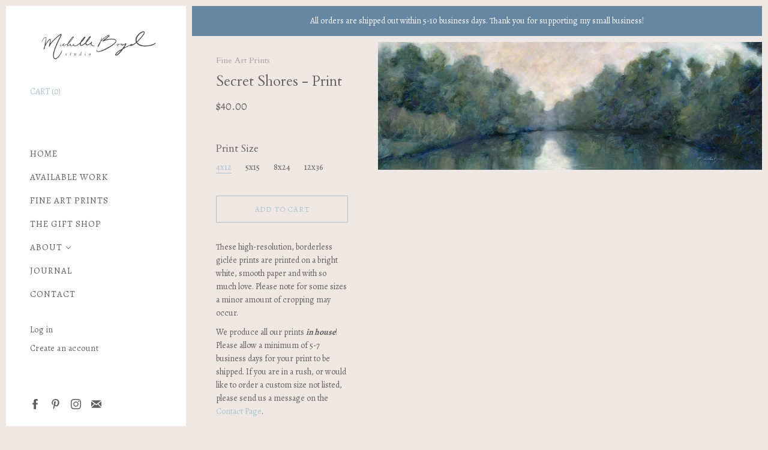

--- FILE ---
content_type: text/html; charset=utf-8
request_url: https://michelleboydstudio.com/collections/prints/products/secret-shores-print
body_size: 19854
content:
<!doctype html>
<html class="no-js" lang="en">

<head>

  <meta charset="utf-8">
  <meta http-equiv="x-ua-compatible" content="ie=edge">
  <meta name="p:domain_verify" content="ad00a3bc4b389c50168471bfe96a7559"/>
  <meta name="facebook-domain-verification" content="0p8w7g8ztpz83a6ngyafr4lq7undjd" />
  <title>Secret Shores - Print — Michelle Boyd Studio</title>

  
    <meta name="description" content="These high-resolution, borderless giclée prints are printed on a bright white, smooth paper and with so much love. Please note for some sizes a minor amount of cropping may occur.  We produce all our prints in house! Please allow a minimum of 5-7 business days for your print to be shipped. If you are in a rush, or woul" />
  
  
  <link rel="shortcut icon" href="//michelleboydstudio.com/cdn/shop/files/Favicon-01_32x32.png?v=1613546484" type="image/png">


  <link rel="canonical" href="https://michelleboydstudio.com/products/secret-shores-print" />
  <meta name="viewport" content="width=device-width" />

  <script>(function(H){H.className=H.className.replace(/\bno-js\b/,'js')})(document.documentElement)</script>

  <script>window.performance && window.performance.mark && window.performance.mark('shopify.content_for_header.start');</script><meta name="facebook-domain-verification" content="q1b2crnwczo1mpxlyf4ds7hj37rpd1">
<meta id="shopify-digital-wallet" name="shopify-digital-wallet" content="/21167101/digital_wallets/dialog">
<meta name="shopify-checkout-api-token" content="7c7b849dcefcb36747ede01236fe1925">
<meta id="in-context-paypal-metadata" data-shop-id="21167101" data-venmo-supported="false" data-environment="production" data-locale="en_US" data-paypal-v4="true" data-currency="USD">
<link rel="alternate" type="application/json+oembed" href="https://michelleboydstudio.com/products/secret-shores-print.oembed">
<script async="async" src="/checkouts/internal/preloads.js?locale=en-US"></script>
<link rel="preconnect" href="https://shop.app" crossorigin="anonymous">
<script async="async" src="https://shop.app/checkouts/internal/preloads.js?locale=en-US&shop_id=21167101" crossorigin="anonymous"></script>
<script id="apple-pay-shop-capabilities" type="application/json">{"shopId":21167101,"countryCode":"US","currencyCode":"USD","merchantCapabilities":["supports3DS"],"merchantId":"gid:\/\/shopify\/Shop\/21167101","merchantName":"Michelle Boyd Studio","requiredBillingContactFields":["postalAddress","email"],"requiredShippingContactFields":["postalAddress","email"],"shippingType":"shipping","supportedNetworks":["visa","masterCard","amex","discover","elo","jcb"],"total":{"type":"pending","label":"Michelle Boyd Studio","amount":"1.00"},"shopifyPaymentsEnabled":true,"supportsSubscriptions":true}</script>
<script id="shopify-features" type="application/json">{"accessToken":"7c7b849dcefcb36747ede01236fe1925","betas":["rich-media-storefront-analytics"],"domain":"michelleboydstudio.com","predictiveSearch":true,"shopId":21167101,"locale":"en"}</script>
<script>var Shopify = Shopify || {};
Shopify.shop = "michelle-boyd-studio.myshopify.com";
Shopify.locale = "en";
Shopify.currency = {"active":"USD","rate":"1.0"};
Shopify.country = "US";
Shopify.theme = {"name":"Vogue","id":12311822384,"schema_name":"Vogue","schema_version":"2.5.2","theme_store_id":808,"role":"main"};
Shopify.theme.handle = "null";
Shopify.theme.style = {"id":null,"handle":null};
Shopify.cdnHost = "michelleboydstudio.com/cdn";
Shopify.routes = Shopify.routes || {};
Shopify.routes.root = "/";</script>
<script type="module">!function(o){(o.Shopify=o.Shopify||{}).modules=!0}(window);</script>
<script>!function(o){function n(){var o=[];function n(){o.push(Array.prototype.slice.apply(arguments))}return n.q=o,n}var t=o.Shopify=o.Shopify||{};t.loadFeatures=n(),t.autoloadFeatures=n()}(window);</script>
<script>
  window.ShopifyPay = window.ShopifyPay || {};
  window.ShopifyPay.apiHost = "shop.app\/pay";
  window.ShopifyPay.redirectState = null;
</script>
<script id="shop-js-analytics" type="application/json">{"pageType":"product"}</script>
<script defer="defer" async type="module" src="//michelleboydstudio.com/cdn/shopifycloud/shop-js/modules/v2/client.init-shop-cart-sync_C5BV16lS.en.esm.js"></script>
<script defer="defer" async type="module" src="//michelleboydstudio.com/cdn/shopifycloud/shop-js/modules/v2/chunk.common_CygWptCX.esm.js"></script>
<script type="module">
  await import("//michelleboydstudio.com/cdn/shopifycloud/shop-js/modules/v2/client.init-shop-cart-sync_C5BV16lS.en.esm.js");
await import("//michelleboydstudio.com/cdn/shopifycloud/shop-js/modules/v2/chunk.common_CygWptCX.esm.js");

  window.Shopify.SignInWithShop?.initShopCartSync?.({"fedCMEnabled":true,"windoidEnabled":true});

</script>
<script defer="defer" async type="module" src="//michelleboydstudio.com/cdn/shopifycloud/shop-js/modules/v2/client.payment-terms_CZxnsJam.en.esm.js"></script>
<script defer="defer" async type="module" src="//michelleboydstudio.com/cdn/shopifycloud/shop-js/modules/v2/chunk.common_CygWptCX.esm.js"></script>
<script defer="defer" async type="module" src="//michelleboydstudio.com/cdn/shopifycloud/shop-js/modules/v2/chunk.modal_D71HUcav.esm.js"></script>
<script type="module">
  await import("//michelleboydstudio.com/cdn/shopifycloud/shop-js/modules/v2/client.payment-terms_CZxnsJam.en.esm.js");
await import("//michelleboydstudio.com/cdn/shopifycloud/shop-js/modules/v2/chunk.common_CygWptCX.esm.js");
await import("//michelleboydstudio.com/cdn/shopifycloud/shop-js/modules/v2/chunk.modal_D71HUcav.esm.js");

  
</script>
<script>
  window.Shopify = window.Shopify || {};
  if (!window.Shopify.featureAssets) window.Shopify.featureAssets = {};
  window.Shopify.featureAssets['shop-js'] = {"shop-cart-sync":["modules/v2/client.shop-cart-sync_ZFArdW7E.en.esm.js","modules/v2/chunk.common_CygWptCX.esm.js"],"init-fed-cm":["modules/v2/client.init-fed-cm_CmiC4vf6.en.esm.js","modules/v2/chunk.common_CygWptCX.esm.js"],"shop-button":["modules/v2/client.shop-button_tlx5R9nI.en.esm.js","modules/v2/chunk.common_CygWptCX.esm.js"],"shop-cash-offers":["modules/v2/client.shop-cash-offers_DOA2yAJr.en.esm.js","modules/v2/chunk.common_CygWptCX.esm.js","modules/v2/chunk.modal_D71HUcav.esm.js"],"init-windoid":["modules/v2/client.init-windoid_sURxWdc1.en.esm.js","modules/v2/chunk.common_CygWptCX.esm.js"],"shop-toast-manager":["modules/v2/client.shop-toast-manager_ClPi3nE9.en.esm.js","modules/v2/chunk.common_CygWptCX.esm.js"],"init-shop-email-lookup-coordinator":["modules/v2/client.init-shop-email-lookup-coordinator_B8hsDcYM.en.esm.js","modules/v2/chunk.common_CygWptCX.esm.js"],"init-shop-cart-sync":["modules/v2/client.init-shop-cart-sync_C5BV16lS.en.esm.js","modules/v2/chunk.common_CygWptCX.esm.js"],"avatar":["modules/v2/client.avatar_BTnouDA3.en.esm.js"],"pay-button":["modules/v2/client.pay-button_FdsNuTd3.en.esm.js","modules/v2/chunk.common_CygWptCX.esm.js"],"init-customer-accounts":["modules/v2/client.init-customer-accounts_DxDtT_ad.en.esm.js","modules/v2/client.shop-login-button_C5VAVYt1.en.esm.js","modules/v2/chunk.common_CygWptCX.esm.js","modules/v2/chunk.modal_D71HUcav.esm.js"],"init-shop-for-new-customer-accounts":["modules/v2/client.init-shop-for-new-customer-accounts_ChsxoAhi.en.esm.js","modules/v2/client.shop-login-button_C5VAVYt1.en.esm.js","modules/v2/chunk.common_CygWptCX.esm.js","modules/v2/chunk.modal_D71HUcav.esm.js"],"shop-login-button":["modules/v2/client.shop-login-button_C5VAVYt1.en.esm.js","modules/v2/chunk.common_CygWptCX.esm.js","modules/v2/chunk.modal_D71HUcav.esm.js"],"init-customer-accounts-sign-up":["modules/v2/client.init-customer-accounts-sign-up_CPSyQ0Tj.en.esm.js","modules/v2/client.shop-login-button_C5VAVYt1.en.esm.js","modules/v2/chunk.common_CygWptCX.esm.js","modules/v2/chunk.modal_D71HUcav.esm.js"],"shop-follow-button":["modules/v2/client.shop-follow-button_Cva4Ekp9.en.esm.js","modules/v2/chunk.common_CygWptCX.esm.js","modules/v2/chunk.modal_D71HUcav.esm.js"],"checkout-modal":["modules/v2/client.checkout-modal_BPM8l0SH.en.esm.js","modules/v2/chunk.common_CygWptCX.esm.js","modules/v2/chunk.modal_D71HUcav.esm.js"],"lead-capture":["modules/v2/client.lead-capture_Bi8yE_yS.en.esm.js","modules/v2/chunk.common_CygWptCX.esm.js","modules/v2/chunk.modal_D71HUcav.esm.js"],"shop-login":["modules/v2/client.shop-login_D6lNrXab.en.esm.js","modules/v2/chunk.common_CygWptCX.esm.js","modules/v2/chunk.modal_D71HUcav.esm.js"],"payment-terms":["modules/v2/client.payment-terms_CZxnsJam.en.esm.js","modules/v2/chunk.common_CygWptCX.esm.js","modules/v2/chunk.modal_D71HUcav.esm.js"]};
</script>
<script>(function() {
  var isLoaded = false;
  function asyncLoad() {
    if (isLoaded) return;
    isLoaded = true;
    var urls = ["https:\/\/chimpstatic.com\/mcjs-connected\/js\/users\/ffd914b912dd234feae71430c\/f842ce54605eee8a34e71e613.js?shop=michelle-boyd-studio.myshopify.com"];
    for (var i = 0; i < urls.length; i++) {
      var s = document.createElement('script');
      s.type = 'text/javascript';
      s.async = true;
      s.src = urls[i];
      var x = document.getElementsByTagName('script')[0];
      x.parentNode.insertBefore(s, x);
    }
  };
  if(window.attachEvent) {
    window.attachEvent('onload', asyncLoad);
  } else {
    window.addEventListener('load', asyncLoad, false);
  }
})();</script>
<script id="__st">var __st={"a":21167101,"offset":-21600,"reqid":"1ff20c5f-d241-4750-8fca-719df286212e-1768648467","pageurl":"michelleboydstudio.com\/collections\/prints\/products\/secret-shores-print","u":"ba7f7f0113c1","p":"product","rtyp":"product","rid":7457676034239};</script>
<script>window.ShopifyPaypalV4VisibilityTracking = true;</script>
<script id="captcha-bootstrap">!function(){'use strict';const t='contact',e='account',n='new_comment',o=[[t,t],['blogs',n],['comments',n],[t,'customer']],c=[[e,'customer_login'],[e,'guest_login'],[e,'recover_customer_password'],[e,'create_customer']],r=t=>t.map((([t,e])=>`form[action*='/${t}']:not([data-nocaptcha='true']) input[name='form_type'][value='${e}']`)).join(','),a=t=>()=>t?[...document.querySelectorAll(t)].map((t=>t.form)):[];function s(){const t=[...o],e=r(t);return a(e)}const i='password',u='form_key',d=['recaptcha-v3-token','g-recaptcha-response','h-captcha-response',i],f=()=>{try{return window.sessionStorage}catch{return}},m='__shopify_v',_=t=>t.elements[u];function p(t,e,n=!1){try{const o=window.sessionStorage,c=JSON.parse(o.getItem(e)),{data:r}=function(t){const{data:e,action:n}=t;return t[m]||n?{data:e,action:n}:{data:t,action:n}}(c);for(const[e,n]of Object.entries(r))t.elements[e]&&(t.elements[e].value=n);n&&o.removeItem(e)}catch(o){console.error('form repopulation failed',{error:o})}}const l='form_type',E='cptcha';function T(t){t.dataset[E]=!0}const w=window,h=w.document,L='Shopify',v='ce_forms',y='captcha';let A=!1;((t,e)=>{const n=(g='f06e6c50-85a8-45c8-87d0-21a2b65856fe',I='https://cdn.shopify.com/shopifycloud/storefront-forms-hcaptcha/ce_storefront_forms_captcha_hcaptcha.v1.5.2.iife.js',D={infoText:'Protected by hCaptcha',privacyText:'Privacy',termsText:'Terms'},(t,e,n)=>{const o=w[L][v],c=o.bindForm;if(c)return c(t,g,e,D).then(n);var r;o.q.push([[t,g,e,D],n]),r=I,A||(h.body.append(Object.assign(h.createElement('script'),{id:'captcha-provider',async:!0,src:r})),A=!0)});var g,I,D;w[L]=w[L]||{},w[L][v]=w[L][v]||{},w[L][v].q=[],w[L][y]=w[L][y]||{},w[L][y].protect=function(t,e){n(t,void 0,e),T(t)},Object.freeze(w[L][y]),function(t,e,n,w,h,L){const[v,y,A,g]=function(t,e,n){const i=e?o:[],u=t?c:[],d=[...i,...u],f=r(d),m=r(i),_=r(d.filter((([t,e])=>n.includes(e))));return[a(f),a(m),a(_),s()]}(w,h,L),I=t=>{const e=t.target;return e instanceof HTMLFormElement?e:e&&e.form},D=t=>v().includes(t);t.addEventListener('submit',(t=>{const e=I(t);if(!e)return;const n=D(e)&&!e.dataset.hcaptchaBound&&!e.dataset.recaptchaBound,o=_(e),c=g().includes(e)&&(!o||!o.value);(n||c)&&t.preventDefault(),c&&!n&&(function(t){try{if(!f())return;!function(t){const e=f();if(!e)return;const n=_(t);if(!n)return;const o=n.value;o&&e.removeItem(o)}(t);const e=Array.from(Array(32),(()=>Math.random().toString(36)[2])).join('');!function(t,e){_(t)||t.append(Object.assign(document.createElement('input'),{type:'hidden',name:u})),t.elements[u].value=e}(t,e),function(t,e){const n=f();if(!n)return;const o=[...t.querySelectorAll(`input[type='${i}']`)].map((({name:t})=>t)),c=[...d,...o],r={};for(const[a,s]of new FormData(t).entries())c.includes(a)||(r[a]=s);n.setItem(e,JSON.stringify({[m]:1,action:t.action,data:r}))}(t,e)}catch(e){console.error('failed to persist form',e)}}(e),e.submit())}));const S=(t,e)=>{t&&!t.dataset[E]&&(n(t,e.some((e=>e===t))),T(t))};for(const o of['focusin','change'])t.addEventListener(o,(t=>{const e=I(t);D(e)&&S(e,y())}));const B=e.get('form_key'),M=e.get(l),P=B&&M;t.addEventListener('DOMContentLoaded',(()=>{const t=y();if(P)for(const e of t)e.elements[l].value===M&&p(e,B);[...new Set([...A(),...v().filter((t=>'true'===t.dataset.shopifyCaptcha))])].forEach((e=>S(e,t)))}))}(h,new URLSearchParams(w.location.search),n,t,e,['guest_login'])})(!0,!0)}();</script>
<script integrity="sha256-4kQ18oKyAcykRKYeNunJcIwy7WH5gtpwJnB7kiuLZ1E=" data-source-attribution="shopify.loadfeatures" defer="defer" src="//michelleboydstudio.com/cdn/shopifycloud/storefront/assets/storefront/load_feature-a0a9edcb.js" crossorigin="anonymous"></script>
<script crossorigin="anonymous" defer="defer" src="//michelleboydstudio.com/cdn/shopifycloud/storefront/assets/shopify_pay/storefront-65b4c6d7.js?v=20250812"></script>
<script data-source-attribution="shopify.dynamic_checkout.dynamic.init">var Shopify=Shopify||{};Shopify.PaymentButton=Shopify.PaymentButton||{isStorefrontPortableWallets:!0,init:function(){window.Shopify.PaymentButton.init=function(){};var t=document.createElement("script");t.src="https://michelleboydstudio.com/cdn/shopifycloud/portable-wallets/latest/portable-wallets.en.js",t.type="module",document.head.appendChild(t)}};
</script>
<script data-source-attribution="shopify.dynamic_checkout.buyer_consent">
  function portableWalletsHideBuyerConsent(e){var t=document.getElementById("shopify-buyer-consent"),n=document.getElementById("shopify-subscription-policy-button");t&&n&&(t.classList.add("hidden"),t.setAttribute("aria-hidden","true"),n.removeEventListener("click",e))}function portableWalletsShowBuyerConsent(e){var t=document.getElementById("shopify-buyer-consent"),n=document.getElementById("shopify-subscription-policy-button");t&&n&&(t.classList.remove("hidden"),t.removeAttribute("aria-hidden"),n.addEventListener("click",e))}window.Shopify?.PaymentButton&&(window.Shopify.PaymentButton.hideBuyerConsent=portableWalletsHideBuyerConsent,window.Shopify.PaymentButton.showBuyerConsent=portableWalletsShowBuyerConsent);
</script>
<script data-source-attribution="shopify.dynamic_checkout.cart.bootstrap">document.addEventListener("DOMContentLoaded",(function(){function t(){return document.querySelector("shopify-accelerated-checkout-cart, shopify-accelerated-checkout")}if(t())Shopify.PaymentButton.init();else{new MutationObserver((function(e,n){t()&&(Shopify.PaymentButton.init(),n.disconnect())})).observe(document.body,{childList:!0,subtree:!0})}}));
</script>
<link id="shopify-accelerated-checkout-styles" rel="stylesheet" media="screen" href="https://michelleboydstudio.com/cdn/shopifycloud/portable-wallets/latest/accelerated-checkout-backwards-compat.css" crossorigin="anonymous">
<style id="shopify-accelerated-checkout-cart">
        #shopify-buyer-consent {
  margin-top: 1em;
  display: inline-block;
  width: 100%;
}

#shopify-buyer-consent.hidden {
  display: none;
}

#shopify-subscription-policy-button {
  background: none;
  border: none;
  padding: 0;
  text-decoration: underline;
  font-size: inherit;
  cursor: pointer;
}

#shopify-subscription-policy-button::before {
  box-shadow: none;
}

      </style>

<script>window.performance && window.performance.mark && window.performance.mark('shopify.content_for_header.end');</script>

  
<meta property="og:site_name" content="Michelle Boyd Studio">


  <meta property="og:type" content="product">
  <meta property="og:title" content="Secret Shores - Print">
  <meta property="og:url" content="https://michelleboydstudio.com/products/secret-shores-print">
  <meta property="og:description" content="These high-resolution, borderless giclée prints are printed on a bright white, smooth paper and with so much love. Please note for some sizes a minor amount of cropping may occur. 
We produce all our prints in house! Please allow a minimum of 5-7 business days for your print to be shipped. If you are in a rush, or would like to order a custom size not listed, please send us a message on the Contact Page. ">
  
    <meta property="og:image" content="http://michelleboydstudio.com/cdn/shop/products/017_SecretShores_e025aa9d-06c3-4d03-8395-4d3d97ddee3b_600x600.jpg?v=1678213224">
    <meta property="og:image:secure_url" content="https://michelleboydstudio.com/cdn/shop/products/017_SecretShores_e025aa9d-06c3-4d03-8395-4d3d97ddee3b_600x600.jpg?v=1678213224">
  
  <meta property="og:price:amount" content="40.00">
  <meta property="og:price:currency" content="USD">




  <meta name="twitter:card" content="summary">





  <meta name="twitter:title" content="Secret Shores - Print">
  <meta name="twitter:description" content="These high-resolution, borderless giclée prints are printed on a bright white, smooth paper and with so much love. Please note for some sizes a minor amount of cropping may occur. 
We produce all o...">
  <meta name="twitter:image" content="https://michelleboydstudio.com/cdn/shop/products/017_SecretShores_e025aa9d-06c3-4d03-8395-4d3d97ddee3b_480x480.jpg?v=1678213224">
  <meta name="twitter:image:width" content="480">
  <meta name="twitter:image:height" content="480">


                <link href="//fonts.googleapis.com/css?family=Alegreya:400,700|Cardo:400,700" rel="stylesheet" type="text/css" media="all" />  


  <!-- Theme CSS -->
  <link href="//michelleboydstudio.com/cdn/shop/t/6/assets/theme.scss.css?v=50764458420652622031625853687" rel="stylesheet" type="text/css" media="all" />

  <!-- Theme object -->
  <script>
  var Theme = {};

  Theme.version = "2.5.2";

  Theme.addToCartText = "Add to cart";
  Theme.soldOutText = "Sold";
  Theme.unavailableText = "Unavailable";
  Theme.processingText = "Processing...";
  Theme.gridSpacing = "10px";

  Theme.customerLoggedIn = false;

  Theme.currency ={
    "enable": false,
    "shopCurrency": "USD",
    "defaultCurrency": "USD",
    "displayFormat": "money_format",
    "moneyFormat": "${{amount}}",
    "moneyFormatNoCurrency": "${{amount}}",
    "moneyFormatCurrency": "${{amount}} USD"
  };
</script>

  
  <!-- Facebook Pixel Code -->
<script>
  !function(f,b,e,v,n,t,s)
  {if(f.fbq)return;n=f.fbq=function(){n.callMethod?
  n.callMethod.apply(n,arguments):n.queue.push(arguments)};
  if(!f._fbq)f._fbq=n;n.push=n;n.loaded=!0;n.version='2.0';
  n.queue=[];t=b.createElement(e);t.async=!0;
  t.src=v;s=b.getElementsByTagName(e)[0];
  s.parentNode.insertBefore(t,s)}(window, document,'script',
  'https://connect.facebook.net/en_US/fbevents.js');
  fbq('init', '561991208412625');
  fbq('track', 'PageView');
</script>
<noscript><img height="1" width="1" style="display:none"
  src="https://www.facebook.com/tr?id=561991208412625&ev=PageView&noscript=1"
/></noscript>
<!-- End Facebook Pixel Code -->


<link href="https://monorail-edge.shopifysvc.com" rel="dns-prefetch">
<script>(function(){if ("sendBeacon" in navigator && "performance" in window) {try {var session_token_from_headers = performance.getEntriesByType('navigation')[0].serverTiming.find(x => x.name == '_s').description;} catch {var session_token_from_headers = undefined;}var session_cookie_matches = document.cookie.match(/_shopify_s=([^;]*)/);var session_token_from_cookie = session_cookie_matches && session_cookie_matches.length === 2 ? session_cookie_matches[1] : "";var session_token = session_token_from_headers || session_token_from_cookie || "";function handle_abandonment_event(e) {var entries = performance.getEntries().filter(function(entry) {return /monorail-edge.shopifysvc.com/.test(entry.name);});if (!window.abandonment_tracked && entries.length === 0) {window.abandonment_tracked = true;var currentMs = Date.now();var navigation_start = performance.timing.navigationStart;var payload = {shop_id: 21167101,url: window.location.href,navigation_start,duration: currentMs - navigation_start,session_token,page_type: "product"};window.navigator.sendBeacon("https://monorail-edge.shopifysvc.com/v1/produce", JSON.stringify({schema_id: "online_store_buyer_site_abandonment/1.1",payload: payload,metadata: {event_created_at_ms: currentMs,event_sent_at_ms: currentMs}}));}}window.addEventListener('pagehide', handle_abandonment_event);}}());</script>
<script id="web-pixels-manager-setup">(function e(e,d,r,n,o){if(void 0===o&&(o={}),!Boolean(null===(a=null===(i=window.Shopify)||void 0===i?void 0:i.analytics)||void 0===a?void 0:a.replayQueue)){var i,a;window.Shopify=window.Shopify||{};var t=window.Shopify;t.analytics=t.analytics||{};var s=t.analytics;s.replayQueue=[],s.publish=function(e,d,r){return s.replayQueue.push([e,d,r]),!0};try{self.performance.mark("wpm:start")}catch(e){}var l=function(){var e={modern:/Edge?\/(1{2}[4-9]|1[2-9]\d|[2-9]\d{2}|\d{4,})\.\d+(\.\d+|)|Firefox\/(1{2}[4-9]|1[2-9]\d|[2-9]\d{2}|\d{4,})\.\d+(\.\d+|)|Chrom(ium|e)\/(9{2}|\d{3,})\.\d+(\.\d+|)|(Maci|X1{2}).+ Version\/(15\.\d+|(1[6-9]|[2-9]\d|\d{3,})\.\d+)([,.]\d+|)( \(\w+\)|)( Mobile\/\w+|) Safari\/|Chrome.+OPR\/(9{2}|\d{3,})\.\d+\.\d+|(CPU[ +]OS|iPhone[ +]OS|CPU[ +]iPhone|CPU IPhone OS|CPU iPad OS)[ +]+(15[._]\d+|(1[6-9]|[2-9]\d|\d{3,})[._]\d+)([._]\d+|)|Android:?[ /-](13[3-9]|1[4-9]\d|[2-9]\d{2}|\d{4,})(\.\d+|)(\.\d+|)|Android.+Firefox\/(13[5-9]|1[4-9]\d|[2-9]\d{2}|\d{4,})\.\d+(\.\d+|)|Android.+Chrom(ium|e)\/(13[3-9]|1[4-9]\d|[2-9]\d{2}|\d{4,})\.\d+(\.\d+|)|SamsungBrowser\/([2-9]\d|\d{3,})\.\d+/,legacy:/Edge?\/(1[6-9]|[2-9]\d|\d{3,})\.\d+(\.\d+|)|Firefox\/(5[4-9]|[6-9]\d|\d{3,})\.\d+(\.\d+|)|Chrom(ium|e)\/(5[1-9]|[6-9]\d|\d{3,})\.\d+(\.\d+|)([\d.]+$|.*Safari\/(?![\d.]+ Edge\/[\d.]+$))|(Maci|X1{2}).+ Version\/(10\.\d+|(1[1-9]|[2-9]\d|\d{3,})\.\d+)([,.]\d+|)( \(\w+\)|)( Mobile\/\w+|) Safari\/|Chrome.+OPR\/(3[89]|[4-9]\d|\d{3,})\.\d+\.\d+|(CPU[ +]OS|iPhone[ +]OS|CPU[ +]iPhone|CPU IPhone OS|CPU iPad OS)[ +]+(10[._]\d+|(1[1-9]|[2-9]\d|\d{3,})[._]\d+)([._]\d+|)|Android:?[ /-](13[3-9]|1[4-9]\d|[2-9]\d{2}|\d{4,})(\.\d+|)(\.\d+|)|Mobile Safari.+OPR\/([89]\d|\d{3,})\.\d+\.\d+|Android.+Firefox\/(13[5-9]|1[4-9]\d|[2-9]\d{2}|\d{4,})\.\d+(\.\d+|)|Android.+Chrom(ium|e)\/(13[3-9]|1[4-9]\d|[2-9]\d{2}|\d{4,})\.\d+(\.\d+|)|Android.+(UC? ?Browser|UCWEB|U3)[ /]?(15\.([5-9]|\d{2,})|(1[6-9]|[2-9]\d|\d{3,})\.\d+)\.\d+|SamsungBrowser\/(5\.\d+|([6-9]|\d{2,})\.\d+)|Android.+MQ{2}Browser\/(14(\.(9|\d{2,})|)|(1[5-9]|[2-9]\d|\d{3,})(\.\d+|))(\.\d+|)|K[Aa][Ii]OS\/(3\.\d+|([4-9]|\d{2,})\.\d+)(\.\d+|)/},d=e.modern,r=e.legacy,n=navigator.userAgent;return n.match(d)?"modern":n.match(r)?"legacy":"unknown"}(),u="modern"===l?"modern":"legacy",c=(null!=n?n:{modern:"",legacy:""})[u],f=function(e){return[e.baseUrl,"/wpm","/b",e.hashVersion,"modern"===e.buildTarget?"m":"l",".js"].join("")}({baseUrl:d,hashVersion:r,buildTarget:u}),m=function(e){var d=e.version,r=e.bundleTarget,n=e.surface,o=e.pageUrl,i=e.monorailEndpoint;return{emit:function(e){var a=e.status,t=e.errorMsg,s=(new Date).getTime(),l=JSON.stringify({metadata:{event_sent_at_ms:s},events:[{schema_id:"web_pixels_manager_load/3.1",payload:{version:d,bundle_target:r,page_url:o,status:a,surface:n,error_msg:t},metadata:{event_created_at_ms:s}}]});if(!i)return console&&console.warn&&console.warn("[Web Pixels Manager] No Monorail endpoint provided, skipping logging."),!1;try{return self.navigator.sendBeacon.bind(self.navigator)(i,l)}catch(e){}var u=new XMLHttpRequest;try{return u.open("POST",i,!0),u.setRequestHeader("Content-Type","text/plain"),u.send(l),!0}catch(e){return console&&console.warn&&console.warn("[Web Pixels Manager] Got an unhandled error while logging to Monorail."),!1}}}}({version:r,bundleTarget:l,surface:e.surface,pageUrl:self.location.href,monorailEndpoint:e.monorailEndpoint});try{o.browserTarget=l,function(e){var d=e.src,r=e.async,n=void 0===r||r,o=e.onload,i=e.onerror,a=e.sri,t=e.scriptDataAttributes,s=void 0===t?{}:t,l=document.createElement("script"),u=document.querySelector("head"),c=document.querySelector("body");if(l.async=n,l.src=d,a&&(l.integrity=a,l.crossOrigin="anonymous"),s)for(var f in s)if(Object.prototype.hasOwnProperty.call(s,f))try{l.dataset[f]=s[f]}catch(e){}if(o&&l.addEventListener("load",o),i&&l.addEventListener("error",i),u)u.appendChild(l);else{if(!c)throw new Error("Did not find a head or body element to append the script");c.appendChild(l)}}({src:f,async:!0,onload:function(){if(!function(){var e,d;return Boolean(null===(d=null===(e=window.Shopify)||void 0===e?void 0:e.analytics)||void 0===d?void 0:d.initialized)}()){var d=window.webPixelsManager.init(e)||void 0;if(d){var r=window.Shopify.analytics;r.replayQueue.forEach((function(e){var r=e[0],n=e[1],o=e[2];d.publishCustomEvent(r,n,o)})),r.replayQueue=[],r.publish=d.publishCustomEvent,r.visitor=d.visitor,r.initialized=!0}}},onerror:function(){return m.emit({status:"failed",errorMsg:"".concat(f," has failed to load")})},sri:function(e){var d=/^sha384-[A-Za-z0-9+/=]+$/;return"string"==typeof e&&d.test(e)}(c)?c:"",scriptDataAttributes:o}),m.emit({status:"loading"})}catch(e){m.emit({status:"failed",errorMsg:(null==e?void 0:e.message)||"Unknown error"})}}})({shopId: 21167101,storefrontBaseUrl: "https://michelleboydstudio.com",extensionsBaseUrl: "https://extensions.shopifycdn.com/cdn/shopifycloud/web-pixels-manager",monorailEndpoint: "https://monorail-edge.shopifysvc.com/unstable/produce_batch",surface: "storefront-renderer",enabledBetaFlags: ["2dca8a86"],webPixelsConfigList: [{"id":"408355007","configuration":"{\"pixel_id\":\"496716903117793\",\"pixel_type\":\"facebook_pixel\",\"metaapp_system_user_token\":\"-\"}","eventPayloadVersion":"v1","runtimeContext":"OPEN","scriptVersion":"ca16bc87fe92b6042fbaa3acc2fbdaa6","type":"APP","apiClientId":2329312,"privacyPurposes":["ANALYTICS","MARKETING","SALE_OF_DATA"],"dataSharingAdjustments":{"protectedCustomerApprovalScopes":["read_customer_address","read_customer_email","read_customer_name","read_customer_personal_data","read_customer_phone"]}},{"id":"shopify-app-pixel","configuration":"{}","eventPayloadVersion":"v1","runtimeContext":"STRICT","scriptVersion":"0450","apiClientId":"shopify-pixel","type":"APP","privacyPurposes":["ANALYTICS","MARKETING"]},{"id":"shopify-custom-pixel","eventPayloadVersion":"v1","runtimeContext":"LAX","scriptVersion":"0450","apiClientId":"shopify-pixel","type":"CUSTOM","privacyPurposes":["ANALYTICS","MARKETING"]}],isMerchantRequest: false,initData: {"shop":{"name":"Michelle Boyd Studio","paymentSettings":{"currencyCode":"USD"},"myshopifyDomain":"michelle-boyd-studio.myshopify.com","countryCode":"US","storefrontUrl":"https:\/\/michelleboydstudio.com"},"customer":null,"cart":null,"checkout":null,"productVariants":[{"price":{"amount":40.0,"currencyCode":"USD"},"product":{"title":"Secret Shores - Print","vendor":"Michelle Boyd Studio","id":"7457676034239","untranslatedTitle":"Secret Shores - Print","url":"\/products\/secret-shores-print","type":"Print"},"id":"42266237141183","image":{"src":"\/\/michelleboydstudio.com\/cdn\/shop\/products\/017_SecretShores_e025aa9d-06c3-4d03-8395-4d3d97ddee3b.jpg?v=1678213224"},"sku":null,"title":"4x12","untranslatedTitle":"4x12"},{"price":{"amount":60.0,"currencyCode":"USD"},"product":{"title":"Secret Shores - Print","vendor":"Michelle Boyd Studio","id":"7457676034239","untranslatedTitle":"Secret Shores - Print","url":"\/products\/secret-shores-print","type":"Print"},"id":"42266237173951","image":{"src":"\/\/michelleboydstudio.com\/cdn\/shop\/products\/017_SecretShores_e025aa9d-06c3-4d03-8395-4d3d97ddee3b.jpg?v=1678213224"},"sku":null,"title":"5x15","untranslatedTitle":"5x15"},{"price":{"amount":85.0,"currencyCode":"USD"},"product":{"title":"Secret Shores - Print","vendor":"Michelle Boyd Studio","id":"7457676034239","untranslatedTitle":"Secret Shores - Print","url":"\/products\/secret-shores-print","type":"Print"},"id":"42266237206719","image":{"src":"\/\/michelleboydstudio.com\/cdn\/shop\/products\/017_SecretShores_e025aa9d-06c3-4d03-8395-4d3d97ddee3b.jpg?v=1678213224"},"sku":null,"title":"8x24","untranslatedTitle":"8x24"},{"price":{"amount":180.0,"currencyCode":"USD"},"product":{"title":"Secret Shores - Print","vendor":"Michelle Boyd Studio","id":"7457676034239","untranslatedTitle":"Secret Shores - Print","url":"\/products\/secret-shores-print","type":"Print"},"id":"42266237239487","image":{"src":"\/\/michelleboydstudio.com\/cdn\/shop\/products\/017_SecretShores_e025aa9d-06c3-4d03-8395-4d3d97ddee3b.jpg?v=1678213224"},"sku":null,"title":"12x36","untranslatedTitle":"12x36"}],"purchasingCompany":null},},"https://michelleboydstudio.com/cdn","fcfee988w5aeb613cpc8e4bc33m6693e112",{"modern":"","legacy":""},{"shopId":"21167101","storefrontBaseUrl":"https:\/\/michelleboydstudio.com","extensionBaseUrl":"https:\/\/extensions.shopifycdn.com\/cdn\/shopifycloud\/web-pixels-manager","surface":"storefront-renderer","enabledBetaFlags":"[\"2dca8a86\"]","isMerchantRequest":"false","hashVersion":"fcfee988w5aeb613cpc8e4bc33m6693e112","publish":"custom","events":"[[\"page_viewed\",{}],[\"product_viewed\",{\"productVariant\":{\"price\":{\"amount\":40.0,\"currencyCode\":\"USD\"},\"product\":{\"title\":\"Secret Shores - Print\",\"vendor\":\"Michelle Boyd Studio\",\"id\":\"7457676034239\",\"untranslatedTitle\":\"Secret Shores - Print\",\"url\":\"\/products\/secret-shores-print\",\"type\":\"Print\"},\"id\":\"42266237141183\",\"image\":{\"src\":\"\/\/michelleboydstudio.com\/cdn\/shop\/products\/017_SecretShores_e025aa9d-06c3-4d03-8395-4d3d97ddee3b.jpg?v=1678213224\"},\"sku\":null,\"title\":\"4x12\",\"untranslatedTitle\":\"4x12\"}}]]"});</script><script>
  window.ShopifyAnalytics = window.ShopifyAnalytics || {};
  window.ShopifyAnalytics.meta = window.ShopifyAnalytics.meta || {};
  window.ShopifyAnalytics.meta.currency = 'USD';
  var meta = {"product":{"id":7457676034239,"gid":"gid:\/\/shopify\/Product\/7457676034239","vendor":"Michelle Boyd Studio","type":"Print","handle":"secret-shores-print","variants":[{"id":42266237141183,"price":4000,"name":"Secret Shores - Print - 4x12","public_title":"4x12","sku":null},{"id":42266237173951,"price":6000,"name":"Secret Shores - Print - 5x15","public_title":"5x15","sku":null},{"id":42266237206719,"price":8500,"name":"Secret Shores - Print - 8x24","public_title":"8x24","sku":null},{"id":42266237239487,"price":18000,"name":"Secret Shores - Print - 12x36","public_title":"12x36","sku":null}],"remote":false},"page":{"pageType":"product","resourceType":"product","resourceId":7457676034239,"requestId":"1ff20c5f-d241-4750-8fca-719df286212e-1768648467"}};
  for (var attr in meta) {
    window.ShopifyAnalytics.meta[attr] = meta[attr];
  }
</script>
<script class="analytics">
  (function () {
    var customDocumentWrite = function(content) {
      var jquery = null;

      if (window.jQuery) {
        jquery = window.jQuery;
      } else if (window.Checkout && window.Checkout.$) {
        jquery = window.Checkout.$;
      }

      if (jquery) {
        jquery('body').append(content);
      }
    };

    var hasLoggedConversion = function(token) {
      if (token) {
        return document.cookie.indexOf('loggedConversion=' + token) !== -1;
      }
      return false;
    }

    var setCookieIfConversion = function(token) {
      if (token) {
        var twoMonthsFromNow = new Date(Date.now());
        twoMonthsFromNow.setMonth(twoMonthsFromNow.getMonth() + 2);

        document.cookie = 'loggedConversion=' + token + '; expires=' + twoMonthsFromNow;
      }
    }

    var trekkie = window.ShopifyAnalytics.lib = window.trekkie = window.trekkie || [];
    if (trekkie.integrations) {
      return;
    }
    trekkie.methods = [
      'identify',
      'page',
      'ready',
      'track',
      'trackForm',
      'trackLink'
    ];
    trekkie.factory = function(method) {
      return function() {
        var args = Array.prototype.slice.call(arguments);
        args.unshift(method);
        trekkie.push(args);
        return trekkie;
      };
    };
    for (var i = 0; i < trekkie.methods.length; i++) {
      var key = trekkie.methods[i];
      trekkie[key] = trekkie.factory(key);
    }
    trekkie.load = function(config) {
      trekkie.config = config || {};
      trekkie.config.initialDocumentCookie = document.cookie;
      var first = document.getElementsByTagName('script')[0];
      var script = document.createElement('script');
      script.type = 'text/javascript';
      script.onerror = function(e) {
        var scriptFallback = document.createElement('script');
        scriptFallback.type = 'text/javascript';
        scriptFallback.onerror = function(error) {
                var Monorail = {
      produce: function produce(monorailDomain, schemaId, payload) {
        var currentMs = new Date().getTime();
        var event = {
          schema_id: schemaId,
          payload: payload,
          metadata: {
            event_created_at_ms: currentMs,
            event_sent_at_ms: currentMs
          }
        };
        return Monorail.sendRequest("https://" + monorailDomain + "/v1/produce", JSON.stringify(event));
      },
      sendRequest: function sendRequest(endpointUrl, payload) {
        // Try the sendBeacon API
        if (window && window.navigator && typeof window.navigator.sendBeacon === 'function' && typeof window.Blob === 'function' && !Monorail.isIos12()) {
          var blobData = new window.Blob([payload], {
            type: 'text/plain'
          });

          if (window.navigator.sendBeacon(endpointUrl, blobData)) {
            return true;
          } // sendBeacon was not successful

        } // XHR beacon

        var xhr = new XMLHttpRequest();

        try {
          xhr.open('POST', endpointUrl);
          xhr.setRequestHeader('Content-Type', 'text/plain');
          xhr.send(payload);
        } catch (e) {
          console.log(e);
        }

        return false;
      },
      isIos12: function isIos12() {
        return window.navigator.userAgent.lastIndexOf('iPhone; CPU iPhone OS 12_') !== -1 || window.navigator.userAgent.lastIndexOf('iPad; CPU OS 12_') !== -1;
      }
    };
    Monorail.produce('monorail-edge.shopifysvc.com',
      'trekkie_storefront_load_errors/1.1',
      {shop_id: 21167101,
      theme_id: 12311822384,
      app_name: "storefront",
      context_url: window.location.href,
      source_url: "//michelleboydstudio.com/cdn/s/trekkie.storefront.cd680fe47e6c39ca5d5df5f0a32d569bc48c0f27.min.js"});

        };
        scriptFallback.async = true;
        scriptFallback.src = '//michelleboydstudio.com/cdn/s/trekkie.storefront.cd680fe47e6c39ca5d5df5f0a32d569bc48c0f27.min.js';
        first.parentNode.insertBefore(scriptFallback, first);
      };
      script.async = true;
      script.src = '//michelleboydstudio.com/cdn/s/trekkie.storefront.cd680fe47e6c39ca5d5df5f0a32d569bc48c0f27.min.js';
      first.parentNode.insertBefore(script, first);
    };
    trekkie.load(
      {"Trekkie":{"appName":"storefront","development":false,"defaultAttributes":{"shopId":21167101,"isMerchantRequest":null,"themeId":12311822384,"themeCityHash":"11490089178534401978","contentLanguage":"en","currency":"USD","eventMetadataId":"397989c5-9449-45d1-8551-ba1829a548b6"},"isServerSideCookieWritingEnabled":true,"monorailRegion":"shop_domain","enabledBetaFlags":["65f19447"]},"Session Attribution":{},"S2S":{"facebookCapiEnabled":true,"source":"trekkie-storefront-renderer","apiClientId":580111}}
    );

    var loaded = false;
    trekkie.ready(function() {
      if (loaded) return;
      loaded = true;

      window.ShopifyAnalytics.lib = window.trekkie;

      var originalDocumentWrite = document.write;
      document.write = customDocumentWrite;
      try { window.ShopifyAnalytics.merchantGoogleAnalytics.call(this); } catch(error) {};
      document.write = originalDocumentWrite;

      window.ShopifyAnalytics.lib.page(null,{"pageType":"product","resourceType":"product","resourceId":7457676034239,"requestId":"1ff20c5f-d241-4750-8fca-719df286212e-1768648467","shopifyEmitted":true});

      var match = window.location.pathname.match(/checkouts\/(.+)\/(thank_you|post_purchase)/)
      var token = match? match[1]: undefined;
      if (!hasLoggedConversion(token)) {
        setCookieIfConversion(token);
        window.ShopifyAnalytics.lib.track("Viewed Product",{"currency":"USD","variantId":42266237141183,"productId":7457676034239,"productGid":"gid:\/\/shopify\/Product\/7457676034239","name":"Secret Shores - Print - 4x12","price":"40.00","sku":null,"brand":"Michelle Boyd Studio","variant":"4x12","category":"Print","nonInteraction":true,"remote":false},undefined,undefined,{"shopifyEmitted":true});
      window.ShopifyAnalytics.lib.track("monorail:\/\/trekkie_storefront_viewed_product\/1.1",{"currency":"USD","variantId":42266237141183,"productId":7457676034239,"productGid":"gid:\/\/shopify\/Product\/7457676034239","name":"Secret Shores - Print - 4x12","price":"40.00","sku":null,"brand":"Michelle Boyd Studio","variant":"4x12","category":"Print","nonInteraction":true,"remote":false,"referer":"https:\/\/michelleboydstudio.com\/collections\/prints\/products\/secret-shores-print"});
      }
    });


        var eventsListenerScript = document.createElement('script');
        eventsListenerScript.async = true;
        eventsListenerScript.src = "//michelleboydstudio.com/cdn/shopifycloud/storefront/assets/shop_events_listener-3da45d37.js";
        document.getElementsByTagName('head')[0].appendChild(eventsListenerScript);

})();</script>
<script
  defer
  src="https://michelleboydstudio.com/cdn/shopifycloud/perf-kit/shopify-perf-kit-3.0.4.min.js"
  data-application="storefront-renderer"
  data-shop-id="21167101"
  data-render-region="gcp-us-central1"
  data-page-type="product"
  data-theme-instance-id="12311822384"
  data-theme-name="Vogue"
  data-theme-version="2.5.2"
  data-monorail-region="shop_domain"
  data-resource-timing-sampling-rate="10"
  data-shs="true"
  data-shs-beacon="true"
  data-shs-export-with-fetch="true"
  data-shs-logs-sample-rate="1"
  data-shs-beacon-endpoint="https://michelleboydstudio.com/api/collect"
></script>
</head>

<body class="
template-product  product-sidebar-visible
">

  <div class="svg-sprite" style="width:0; height:0; visibility:hidden; position: absolute;">    <svg xmlns="http://www.w3.org/2000/svg">                    <symbol id="icon-arrow-left" viewBox="0 0 19 12">                     <path fill-rule="evenodd" d="M18.5 5.933a.487.487 0 0 1-.48.493H2.075L6.2 10.66a.498.498 0 0 1 0 .697.472.472 0 0 1-.68 0L.64 6.348a.502.502 0 0 1 0-.698L5.52.644a.472.472 0 0 1 .68 0 .502.502 0 0 1 0 .697l-3.994 4.1H18.02c.265 0 .48.22.48.493z"/>         </symbol>              <symbol id="icon-arrow-right" viewBox="0 0 19 12">                     <path fill-rule="evenodd" d="M.98 5.574h15.944L12.8 1.34a.498.498 0 0 1-.14-.347c0-.126.046-.252.14-.35a.472.472 0 0 1 .68 0l4.88 5.008a.502.502 0 0 1 0 .698l-4.88 5.008a.472.472 0 0 1-.68 0 .502.502 0 0 1 0-.697l3.994-4.1H.98a.487.487 0 0 1-.48-.493c0-.272.215-.493.48-.493z"/>         </symbol>              <symbol id="icon-disclose" viewBox="0 -1 9 6">                     <polygon fill="currentColor" points="9 0.90909088 4.5 5 2.50495938e-16 0.90909088 0.999999961 -8.8817842e-16 4.5 3.18181824 8.00000004 8.8817842e-16 9 0.90909088"/>         </symbol>              <symbol id="icon-flickity-arrow" viewBox="0 0 100 100">                    <path fill-rule="evenodd" d="M93.856 49.68c0 1.31-1.037 2.374-2.315 2.374H14.735l19.87 20.388a2.4 2.4 0 0 1 .678 1.68 2.4 2.4 0 0 1-.677 1.678 2.274 2.274 0 0 1-3.274 0L7.823 51.68a2.418 2.418 0 0 1 0-3.358L31.332 24.2a2.274 2.274 0 0 1 3.274 0 2.418 2.418 0 0 1 0 3.358L15.36 47.304h76.18c1.28 0 2.316 1.064 2.316 2.375z"/>        </symbol>              <symbol id="icon-loading-large" viewBox="0 0 83 83">                     <path transform="translate(41.000000, 41.000000)" fill="currentColor" d="M42,0.5 C42,23.4198171 23.4198171,42 0.5,42 L0.5,40 C22.3152476,40 40,22.3152476 40,0.5 L42,0.5 Z"/>         </symbol>              <symbol id="icon-loading-small" viewBox="0 0 24 24">                     <path transform="translate(12.000000, 12.000000)" fill="currentColor" d="M12,0 C12,6.627417 6.627417,12 0,12 L0,10.5882353 C5.84772088,10.5882353 10.5882353,5.84772088 10.5882353,0 L12,0 Z" id="Play-Small"/>         </symbol>              <symbol id="icon-quotations" viewBox="0 0 125 102">                     <path d="M25.787 0C11.614 0 0 10.827 0 25.787 0 41.93 11.614 51.575 25.787 51.575c5.71 0 10.827-2.166 14.961-5.315.787 2.362 1.181 4.921 1.181 8.464 0 15.748-14.173 32.678-30.709 39.567l3.74 7.284C43.505 88.189 56.497 65.55 56.497 39.37c0-6.496-1.181-17.716-6.89-26.575C44.685 5.118 37.402 0 25.787 0zm68.504 0C80.315 0 68.504 10.827 68.504 25.787c0 16.142 11.811 25.788 25.787 25.788 5.709 0 11.024-2.166 14.961-5.315.787 2.362 1.181 4.921 1.181 8.464 0 15.748-14.173 32.678-30.709 39.567l3.74 7.284C112.009 88.189 125 65.55 125 39.37c0-6.496-1.181-17.716-6.89-26.575C113.19 5.118 106.102 0 94.291 0z"/>         </symbol>              <symbol id="icon-social-email" viewBox="0 0 32 32">                     <path d="M9.362 14.686L0 7.491v16.553l9.362-9.358zM31.918 4.149H.11L16 16.355 31.918 4.149zM20.457 16.366L16 19.783l-4.464-3.429L.039 27.851h31.904L20.457 16.365zm2.172-1.669L32 24.068V7.508l-9.371 7.191z"/>         </symbol>              <symbol id="icon-social-facebook" viewBox="0 0 32 32">                     <path d="M18.637 17.53h4.735L24 12.015h-5.363l.009-4.292c0-1.437.146-2.208 2.362-2.208h2.957V0h-4.733c-5.687 0-7.69 2.673-7.69 7.174v4.843H7.999v5.511h3.545V32h7.093V17.53z"/>         </symbol>              <symbol id="icon-social-fancy" viewBox="0 0 32 32">                     <path d="M27.104 9.334q0-3.875-3.271-6.603T15.979.002 8.146 2.731t-3.25 6.603v12.458q0 .75.687 1.313t1.646.562h6.041v6.041q0 .959.792 1.624t1.916.667 1.937-.667.813-1.624v-6.041h6.082q.959 0 1.624-.562t.667-1.313V9.334z"/>         </symbol>              <symbol id="icon-social-google" viewBox="0 0 32 32">                     <path d="M28.418 14.079v-3.763H25.95v3.761h-3.661v2.592h3.661v3.845h2.468v-3.845H32v-2.592h-3.582zm-18.228-.335v4.263h5.491c-.87 2.756-2.231 4.263-5.491 4.263-3.345 0-5.972-2.842-5.972-6.353 0-3.51 2.627-6.351 5.975-6.351 1.752 0 2.946.665 3.981 1.582.875-.918.794-1.002 2.864-3.09a9.77 9.77 0 0 0-6.812-2.753h-.038C4.533 5.305 0 10.068 0 16.001s4.538 10.696 10.19 10.696c8.437 0 10.506-7.687 9.791-12.869h-9.794v-.084z"/>         </symbol>              <symbol id="icon-social-heart" viewBox="0 0 23 20">                     <path fill-rule="evenodd" d="M22.978 6.17v.969c-.016.065-.033.132-.045.2a7.867 7.867 0 0 1-1.06 3.01 14.16 14.16 0 0 1-1.615 2.075 25.59 25.59 0 0 1-2.493 2.389c-.814.677-1.64 1.34-2.493 1.952-1.134.816-2.312 1.58-3.469 2.373v-.001a.215.215 0 0 1-.276 0c-1.017-.686-2.063-1.34-3.053-2.063-1.043-.762-2.04-1.566-3.047-2.386v.001a21.592 21.592 0 0 1-3.4-3.47A8.051 8.051 0 0 1 .495 7.965 9.743 9.743 0 0 1 .31 7.17v-1c.014-.056.025-.11.04-.167.1-.433.162-.867.306-1.3H.656c.478-1.436 1.511-2.643 2.888-3.374A6.427 6.427 0 0 1 7.791.62a6.315 6.315 0 0 1 3.672 1.952c.047.061.087.126.12.195.248-.236.43-.418.624-.59A6.545 6.545 0 0 1 16.547.53a6.55 6.55 0 0 1 4.35 1.618c.921.801 1.573 1.846 1.87 3.002.1.331.146.675.211 1.02z"/>         </symbol>              <symbol id="icon-social-instagram" viewBox="0 0 14 14">                     <path fill-rule="nonzero" d="M6.984 0c-1.897 0-2.135.008-2.88.042-.743.034-1.25.152-1.695.326-.46.178-.849.418-1.237.807-.388.389-.627.78-.805 1.24-.173.445-.291.954-.325 1.699C.008 4.86 0 5.099 0 7c0 1.901.008 2.14.042 2.886.034.745.152 1.254.325 1.7.178.46.417.85.805 1.24.388.388.778.628 1.237.807.444.173.952.29 1.695.325.745.034.983.042 2.88.042 1.896 0 2.134-.008 2.879-.042.743-.034 1.251-.152 1.695-.325.46-.18.849-.419 1.237-.808.388-.389.627-.78.806-1.24.172-.445.29-.954.324-1.699.034-.747.042-.985.042-2.886 0-1.901-.008-2.14-.042-2.886-.034-.745-.152-1.254-.324-1.7a3.432 3.432 0 0 0-.806-1.24 3.422 3.422 0 0 0-1.237-.806c-.444-.174-.952-.292-1.695-.326C9.118.008 8.88 0 6.983 0zm0 1.261c1.864 0 2.085.007 2.822.041.68.031 1.05.145 1.296.241.326.127.559.279.803.524.245.245.396.478.523.805.095.246.21.617.24 1.3.034.738.041.959.041 2.828 0 1.87-.007 2.09-.04 2.829-.032.682-.146 1.053-.241 1.3-.127.326-.278.56-.523.804a2.163 2.163 0 0 1-.803.524c-.246.096-.615.21-1.296.24-.737.035-.958.042-2.822.042-1.865 0-2.086-.007-2.822-.041-.681-.031-1.051-.145-1.297-.241a2.163 2.163 0 0 1-.803-.524 2.17 2.17 0 0 1-.523-.805c-.095-.246-.209-.617-.24-1.3-.034-.738-.04-.959-.04-2.828 0-1.87.006-2.09.04-2.829.031-.682.145-1.053.24-1.3.127-.326.279-.56.523-.804.244-.245.477-.397.803-.524.246-.096.616-.21 1.297-.24.736-.035.957-.042 2.822-.042zm0 2.144A3.59 3.59 0 0 0 3.397 7a3.59 3.59 0 0 0 3.587 3.595A3.59 3.59 0 0 0 10.57 7a3.59 3.59 0 0 0-3.586-3.595zm0 5.928A2.33 2.33 0 0 1 4.656 7a2.33 2.33 0 0 1 2.328-2.333A2.33 2.33 0 0 1 9.312 7a2.33 2.33 0 0 1-2.328 2.333zm4.566-6.07a.839.839 0 1 1-1.678.002.839.839 0 0 1 1.678-.002z"/>         </symbol>              <symbol id="icon-social-pinterest" viewBox="0 0 32 32">                     <path d="M4.308 11.481c0 3.161 1.131 5.973 3.554 7.022.397.171.753.006.868-.461.079-.32.269-1.135.354-1.472.113-.463.068-.625-.252-1.024-.7-.875-1.146-2.005-1.146-3.605 0-4.65 3.281-8.806 8.541-8.806 4.657 0 7.217 3.016 7.217 7.044 0 5.299-2.212 9.77-5.499 9.77-1.813 0-3.174-1.587-2.739-3.541.525-2.325 1.536-4.838 1.536-6.519 0-1.504-.764-2.758-2.342-2.758-1.856 0-3.345 2.033-3.345 4.757 0 1.734.555 2.908.555 2.908L9.377 24.809c-.661 2.976-.1 6.619-.051 6.986a.226.226 0 1 0 .411.107c.171-.235 2.381-3.128 3.132-6.016.213-.817 1.22-5.051 1.22-5.051.604 1.216 2.368 2.291 4.239 2.291 5.578 0 9.365-5.384 9.365-12.594 0-5.455-4.362-10.531-10.986-10.531-8.243 0-12.398 6.261-12.398 11.481z"/>         </symbol>              <symbol id="icon-social-twitter" viewBox="0 0 32 32">                     <path d="M32 5.437a12.172 12.172 0 0 1-3.7 1.094 7.134 7.134 0 0 0 2.804-3.81 13.477 13.477 0 0 1-4.148 1.647c-1.196-1.36-2.899-2.208-4.783-2.208-3.617 0-6.552 3.129-6.552 6.989 0 .547.059 1.081.168 1.591-5.443-.293-10.272-3.073-13.501-7.301a7.222 7.222 0 0 0-.889 3.495v.02c0 2.422 1.158 4.565 2.915 5.816a6.194 6.194 0 0 1-2.992-.891l.028.105c-.002 3.386 2.251 6.212 5.251 6.852a6.04 6.04 0 0 1-1.72.244c-.439 0-.867-.046-1.279-.133.874 2.784 3.294 4.804 6.161 4.861a12.569 12.569 0 0 1-8.16 2.988c-.543 0-1.078-.034-1.603-.101a17.87 17.87 0 0 0 10.101 3.145c12.058 0 18.645-10.647 18.645-19.883 0-.302-.006-.603-.02-.903a13.933 13.933 0 0 0 3.237-3.56z"/>         </symbol>              <symbol id="icon-social-vimeo" viewBox="0 0 32 32">                     <path d="M25.321 21.407c-4.329 5.636-7.99 8.453-10.984 8.453-1.857 0-3.426-1.716-4.707-5.149l-2.569-9.433c-.953-3.43-1.975-5.149-3.065-5.149-.239 0-1.072.504-2.501 1.504L0 9.695a402.364 402.364 0 0 0 4.645-4.149C6.741 3.729 8.312 2.778 9.36 2.681c2.477-.239 4.001 1.458 4.575 5.09.618 3.917 1.044 6.355 1.287 7.308.712 3.251 1.499 4.873 2.354 4.873.669 0 1.67-1.052 3.003-3.163 1.335-2.107 2.049-3.711 2.146-4.814.189-1.82-.524-2.731-2.144-2.731-.759 0-1.545.173-2.354.52C19.79 4.63 22.78 2.138 27.192 2.28c3.266.097 4.809 2.221 4.621 6.377-.143 3.104-2.306 7.355-6.491 12.749z"/>         </symbol>              <symbol id="icon-social-youtube" viewBox="0 0 32 32">                     <path d="M31.68 9.607s-.312-2.206-1.27-3.176c-1.22-1.274-2.58-1.28-3.21-1.356-4.474-.324-11.19-.324-11.19-.324h-.014s-6.722 0-11.196.324c-.628.076-1.992.08-3.21 1.356C.632 7.401.32 9.607.32 9.607S0 12.195 0 14.783v2.428c0 2.588.32 5.176.32 5.176s.312 2.204 1.272 3.176c1.22 1.274 2.816 1.234 3.528 1.366 2.56.244 10.88.32 10.88.32s6.724-.01 11.2-.334c.628-.076 1.992-.08 3.21-1.356.96-.97 1.27-3.176 1.27-3.176s.32-2.586.32-5.172v-2.43c0-2.59-.32-5.18-.32-5.18v.004zM12.7 20.151l-.004-8.988 8.648 4.51-8.644 4.478z"/>         </symbol>          </svg>  </div>
  <div id="shopify-section-header" class="shopify-section">














  <script>
    document.body.className += ' sidebar-always-visible';
    if (window.Theme) Theme.hasSidebar = true;
  </script>



  <script>
    document.body.className += ' has-announcement-bar';
  </script>





<div
  data-header-sidebar="true"
  data-header-announcement="true"
>

  
    

    <div class="product-main-sidebar" role="banner">
      <header class="main-sidebar-header" data-main-sidebar-header>
        <div class="main-sidebar-logo">
          

<a href="/">
  
    

  

  <img
    src="//michelleboydstudio.com/cdn/shop/files/Artboard_1_600x200.png?v=1613643845"
    alt="Michelle Boyd Studio"

    
      data-rimg
      srcset="//michelleboydstudio.com/cdn/shop/files/Artboard_1_600x143.png?v=1613643845 1x, //michelleboydstudio.com/cdn/shop/files/Artboard_1_1200x286.png?v=1613643845 2x"
    

    class="logo"
    
    
  >




  
</a>

        </div>

        <div class="main-sidebar-tools">
          <ul class="main-sidebar-tool-list">
            <li class="main-sidebar-tool-item main-sidebar-tool-item-menu">
              <a
                href="#"
                data-overnav-open
                aria-controls="overnav"
                aria-expanded="false"
              >
                Menu
              </a>
            </li>

            <li class="main-sidebar-tool-item main-sidebar-tool-item-cart">
              <a href="/cart">Cart (<span class="main-sidebar-cart-count" data-cart-count>0</span>)
</a>
            </li>
          </ul>
        </div>
      </header>

      

<div class="main-navigation" role="banner">

  <nav class="main-navigation-menu">
    





  <ul
    class="navigation-menu navigation-primary-list"
    aria-label="Main menu"
  >
    
      
      
      
        <li class="navigation-primary-item">
          <a href="/">Home</a>
        </li>
      
    
      
      
      
        <li class="navigation-primary-item">
          <a href="/collections/available-work">Available Work</a>
        </li>
      
    
      
      
      
        <li class="navigation-primary-item">
          <a href="/collections/prints">Fine Art Prints</a>
        </li>
      
    
      
      
      
        <li class="navigation-primary-item">
          <a href="/collections/the-gift-shop">The Gift Shop</a>
        </li>
      
    
      
      
      
        <li class="navigation-primary-item navigation-parent-item">
          <a
            class="navigation-parent-link"
            href="/pages/about"
            
              aria-haspopup="true"
              aria-expanded="false"
            
          >About</a>
          





  <ul
    class="navigation-menu navigation-primary-list"
    aria-label="About"
  >
    
      
      
      
        <li class="navigation-primary-item">
          <a href="/pages/about">The Artist</a>
        </li>
      
    
      
      
      
        <li class="navigation-primary-item">
          <a href="/collections/previous-works">Portfolio</a>
        </li>
      
    
      
      
      
        <li class="navigation-primary-item">
          <a href="/pages/faqs">FAQ</a>
        </li>
      
    
  </ul>


        </li>
      
    
      
      
      
        <li class="navigation-primary-item">
          <a href="/blogs/journal">Journal</a>
        </li>
      
    
      
      
      
        <li class="navigation-primary-item">
          <a href="/pages/id-love-to-hear-from-you">Contact</a>
        </li>
      
    
  </ul>



    <ul class="navigation-menu navigation-secondary-list">
      
        
      

      
        

        <li>
                                <a href="/account/login" id="customer_login_link">Log in</a>                  
        </li>

        
          
            <li>
              <a href="/account/register" id="customer_register_link">Create an account</a>
            </li>
          
        
      
    </ul>
  </nav>

  


  <div class="main-navigation-social-links">
    <ul>
          <li class="navigation-social-item">        <a          class="navigation-social-item-link"          href="https://www.facebook.com/people/Michelle-Boyd-Studio/61564683282855/?mibextid=LQQJ4d&amp;rdid=17EaRuvA7VxpFH3p&amp;share_url=https%253A%252F%252Fwww.facebook.com%252Fshare%252F15ExEHCjV3%252F%253Fmibextid%253DLQQJ4d"          title="Facebook"          target="_blank">          <svg role="img" class="navigation-social-item-icon">            <use xlink:href="#icon-social-facebook"></use>          </svg>        </a>      </li>            <li class="navigation-social-item">        <a          class="navigation-social-item-link"          href="https://www.pinterest.com/michelleboyd/"          title="Pinterest"          target="_blank">          <svg role="img" class="navigation-social-item-icon">            <use xlink:href="#icon-social-pinterest"></use>          </svg>        </a>      </li>    <li class="navigation-social-item">        <a          class="navigation-social-item-link"          href="https://instagram.com/michelleboyd_studio"          title="Instagram"          target="_blank">          <svg role="img" class="navigation-social-item-icon">            <use xlink:href="#icon-social-instagram"></use>          </svg>        </a>      </li>            <li class="navigation-social-item">        <a          class="navigation-social-item-link"          href="mailto:hello@michelleboydstudio.com"          title="Email"          >          <svg role="img" class="navigation-social-item-icon">            <use xlink:href="#icon-social-email"></use>          </svg>        </a>      </li>    
    </ul>
  </div>


  

<footer class="main-navigation-footer">
  

  <div class="main-footer-tools">
    

    

<p class="footer-copyright" role="contentinfo">
  <span>
    Copyright &copy; 
  2026
 Michelle Boyd Studio.
  </span>
  <span class="footer-copyright-attribution">
    <a href="https://www.pixelunion.net/">Vogue Theme by Pixel Union</a>.
    <br>
    <a target="_blank" rel="nofollow" href="https://www.shopify.com?utm_campaign=poweredby&amp;utm_medium=shopify&amp;utm_source=onlinestore">Powered by Shopify</a>
  </span>
</p>

  </div>

</footer>


</div>

    </div>
  

  

<div class="main-header" data-main-header>
  
    <div class="main-header-item main-header-menu-item">
      <a
        class="main-header-link"
        href="#"
        title="Menu"
        data-overnav-open
        aria-controls="overnav"
        aria-expanded="false"
      ><svg
  width="23"
  height="24"
  viewBox="0 0 23 24">
  <g fill="currentColor">
    <rect x="0" y="4" width="23" height="1.73"></rect>
    <rect x="0" y="11" width="23" height="1.73"></rect>
    <rect x="0" y="18" width="23" height="1.73"></rect>
  </g>
</svg>
</a>
    </div>
  

  <div class="main-header-logo">
    

<a href="/">
  
    

  

  <img
    src="//michelleboydstudio.com/cdn/shop/files/Artboard_1_600x200.png?v=1613643845"
    alt="Michelle Boyd Studio"

    
      data-rimg
      srcset="//michelleboydstudio.com/cdn/shop/files/Artboard_1_600x143.png?v=1613643845 1x, //michelleboydstudio.com/cdn/shop/files/Artboard_1_1200x286.png?v=1613643845 2x"
    

    class="logo"
    
    
  >




  
</a>

  </div>

  
    <div class="main-header-item main-header-cart-item">
      <a
        class="main-header-link "
        href="/cart"
        title="Cart"><svg
  class="icon-cart"
  width="28"
  height="24"
  viewBox="0 0 28 24">
  <path fill="currentColor" d="M0.00549316406,0.00341796875 L0,1.31665527 L3.86992452,1.31665527 C5.19152452,6.73894861 7.85501467,17.2152259 7.85501467,17.2152259 C7.92254938,17.481112 8.20782148,17.6966553 8.48322255,17.6966553 L23.7786204,17.6966553 C24.0580354,17.6966553 24.3451532,17.4846551 24.4218708,17.2163022 L28.0056873,4.68035384 C28.0815297,4.41506216 27.923855,4.20000076 27.6389203,4.20000076 L6,4.20000076 C5.63264,2.72049527 4.93469238,0 4.93469238,0 L0.00549316406,0.00341796875 Z M6.38000488,5.60000038 L26.4599915,5.60000038 L23.4200134,16.3766479 L8.98999023,16.3766479 L6.38000488,5.60000038 Z M9,21.68 C9,22.60736 9.75264,23.36 10.68,23.36 C11.60736,23.36 12.36,22.60736 12.36,21.68 C12.36,20.75264 11.60736,20 10.68,20 C9.75264,20 9,20.75264 9,21.68 Z M19,21.68 C19,22.60736 19.75264,23.36 20.68,23.36 C21.60736,23.36 22.36,22.60736 22.36,21.68 C22.36,20.75264 21.60736,20 20.68,20 C19.75264,20 19,20.75264 19,21.68 Z"></path>
</svg>
</a>
    </div>
  
</div>


  










  <a
    class="announcement-bar"
    
      href="/products/blue-skies-print"
    
    style="
      color: #ffffff;
      background: #6686a1;
    "
  >
    
      <span class="announcement-bar-text-mobile">
        All orders are shipped out within 5-10 business days. Thank you for supporting my small business!
      </span>
    

    
      <span class="announcement-bar-text-desktop">
        All orders are shipped out within 5-10 business days. Thank you for supporting my small business!
      </span>
    
  </a>





  <div class="overnav" data-overnav id="overnav">
    <header class="main-sidebar-header" data-main-sidebar-header>
      <div class="main-sidebar-tools">
        <ul class="main-sidebar-tool-list">
          <li class="main-sidebar-tool-item main-sidebar-navigation-toggle">
            <a
              href="#"
              data-overnav-close
              aria-controls="overnav"
              aria-expanded="false"
            >
              Close
            </a>
          </li>
        </ul>
      </div>
    </header>

    

<div class="main-navigation" role="banner">

  <nav class="main-navigation-menu">
    





  <ul
    class="navigation-menu navigation-primary-list"
    aria-label="Main menu"
  >
    
      
      
      
        <li class="navigation-primary-item">
          <a href="/">Home</a>
        </li>
      
    
      
      
      
        <li class="navigation-primary-item">
          <a href="/collections/available-work">Available Work</a>
        </li>
      
    
      
      
      
        <li class="navigation-primary-item">
          <a href="/collections/prints">Fine Art Prints</a>
        </li>
      
    
      
      
      
        <li class="navigation-primary-item">
          <a href="/collections/the-gift-shop">The Gift Shop</a>
        </li>
      
    
      
      
      
        <li class="navigation-primary-item navigation-parent-item">
          <a
            class="navigation-parent-link"
            href="/pages/about"
            
              aria-haspopup="true"
              aria-expanded="false"
            
          >About</a>
          





  <ul
    class="navigation-menu navigation-primary-list"
    aria-label="About"
  >
    
      
      
      
        <li class="navigation-primary-item">
          <a href="/pages/about">The Artist</a>
        </li>
      
    
      
      
      
        <li class="navigation-primary-item">
          <a href="/collections/previous-works">Portfolio</a>
        </li>
      
    
      
      
      
        <li class="navigation-primary-item">
          <a href="/pages/faqs">FAQ</a>
        </li>
      
    
  </ul>


        </li>
      
    
      
      
      
        <li class="navigation-primary-item">
          <a href="/blogs/journal">Journal</a>
        </li>
      
    
      
      
      
        <li class="navigation-primary-item">
          <a href="/pages/id-love-to-hear-from-you">Contact</a>
        </li>
      
    
  </ul>



    <ul class="navigation-menu navigation-secondary-list">
      
        
      

      
        

        <li>
                                <a href="/account/login" id="customer_login_link">Log in</a>                  
        </li>

        
          
            <li>
              <a href="/account/register" id="customer_register_link">Create an account</a>
            </li>
          
        
      
    </ul>
  </nav>

  


  <div class="main-navigation-social-links">
    <ul>
          <li class="navigation-social-item">        <a          class="navigation-social-item-link"          href="https://www.facebook.com/people/Michelle-Boyd-Studio/61564683282855/?mibextid=LQQJ4d&amp;rdid=17EaRuvA7VxpFH3p&amp;share_url=https%253A%252F%252Fwww.facebook.com%252Fshare%252F15ExEHCjV3%252F%253Fmibextid%253DLQQJ4d"          title="Facebook"          target="_blank">          <svg role="img" class="navigation-social-item-icon">            <use xlink:href="#icon-social-facebook"></use>          </svg>        </a>      </li>            <li class="navigation-social-item">        <a          class="navigation-social-item-link"          href="https://www.pinterest.com/michelleboyd/"          title="Pinterest"          target="_blank">          <svg role="img" class="navigation-social-item-icon">            <use xlink:href="#icon-social-pinterest"></use>          </svg>        </a>      </li>    <li class="navigation-social-item">        <a          class="navigation-social-item-link"          href="https://instagram.com/michelleboyd_studio"          title="Instagram"          target="_blank">          <svg role="img" class="navigation-social-item-icon">            <use xlink:href="#icon-social-instagram"></use>          </svg>        </a>      </li>            <li class="navigation-social-item">        <a          class="navigation-social-item-link"          href="mailto:hello@michelleboydstudio.com"          title="Email"          >          <svg role="img" class="navigation-social-item-icon">            <use xlink:href="#icon-social-email"></use>          </svg>        </a>      </li>    
    </ul>
  </div>


  

<footer class="main-navigation-footer">
  

  <div class="main-footer-tools">
    

    

<p class="footer-copyright" role="contentinfo">
  <span>
    Copyright &copy; 
  2026
 Michelle Boyd Studio.
  </span>
  <span class="footer-copyright-attribution">
    <a href="https://www.pixelunion.net/">Vogue Theme by Pixel Union</a>.
    <br>
    <a target="_blank" rel="nofollow" href="https://www.shopify.com?utm_campaign=poweredby&amp;utm_medium=shopify&amp;utm_source=onlinestore">Powered by Shopify</a>
  </span>
</p>

  </div>

</footer>


</div>

  </div>

  <div class="overnav-overlay" data-overnav-overlay></div>

</div>

</div>

  <div class="content-wrapper">
    <div class="main-content">
      <div id="shopify-section-page-product" class="shopify-section">


<div class="product-sidebar"></div>

<div
  data-product-list
  data-single-product
  >

  

<article class="product" data-product-id="7457676034239">
  

  <div class="product-body">
    <div class="product-gallery">
  
    
    <div class="product-image">
      

  
    <noscript data-rimg-noscript>
      <img
        src="//michelleboydstudio.com/cdn/shop/products/017_SecretShores_e025aa9d-06c3-4d03-8395-4d3d97ddee3b_2048x2048.jpg?v=1678213224"
        alt="Secret Shores - Print"
        data-rimg="noscript"
        srcset="//michelleboydstudio.com/cdn/shop/products/017_SecretShores_e025aa9d-06c3-4d03-8395-4d3d97ddee3b_2048x683.jpg?v=1678213224 1x, //michelleboydstudio.com/cdn/shop/products/017_SecretShores_e025aa9d-06c3-4d03-8395-4d3d97ddee3b_4096x1365.jpg?v=1678213224 2x"
        
        
        data-image-id="34163707674815"
      >
    </noscript>
  

  <img
    src="//michelleboydstudio.com/cdn/shop/products/017_SecretShores_e025aa9d-06c3-4d03-8395-4d3d97ddee3b_2048x2048.jpg?v=1678213224"
    alt="Secret Shores - Print"

    
      data-rimg="lazy"
      data-rimg-scale="1"
      data-rimg-template="//michelleboydstudio.com/cdn/shop/products/017_SecretShores_e025aa9d-06c3-4d03-8395-4d3d97ddee3b_{size}.jpg?v=1678213224"
      data-rimg-max="5476x1825"
      
      srcset="data:image/svg+xml;utf8,<svg%20xmlns='http://www.w3.org/2000/svg'%20width='2048'%20height='682.5420014609205'></svg>"
    

    
    
    data-image-id="34163707674815"
  >




    </div>
  
</div>

    





<header
  class="product-details-header-mobile"
  data-height="86">

  <div class="product-details-header-mobile-content">
    

    
      <a class="product-collection-link" href="/collections/prints">Fine Art Prints</a>
    

    <h1 class="product-title" itemprop="name">Secret Shores - Print</h1>
  </div>

  <a
    class="product-mobile-toggle"
    href="#"
    data-product-extended-mobile>
    Details
  </a>
</header>

<div
  class="product-details "
  itemscope
  itemtype="http://schema.org/Product">

  <meta itemprop="url" content="https://michelleboydstudio.com/collections/prints/products/secret-shores-print">
  <meta itemprop="image" content="//michelleboydstudio.com/cdn/shop/products/017_SecretShores_e025aa9d-06c3-4d03-8395-4d3d97ddee3b_600x600.jpg?v=1678213224">

  
    <link itemprop="availability" href="http://schema.org/InStock">
  

  <div class="product-details-panel">
    <header class="product-details-header">
      <div class="product-details-header-content">

        

        
          <a
            class="product-collection-link"
            href="/collections/prints">
            Fine Art Prints
          </a>
        

        <h1 class="product-title" itemprop="name">
          Secret Shores - Print
          <a href="#" class="product-details-close" data-product-extended-close><svg width="16px" height="16px" viewBox="0 0 16 16" version="1.1" xmlns="http://www.w3.org/2000/svg">
  <path fill="currentColor" d="M8.88728303,8 L15.0662377,1.82104536 C15.3112541,1.57602892 15.3112541,1.17877877 15.0662377,0.933762332 C14.8212212,0.688745889 14.4239711,0.688745889 14.1789546,0.933762332 L8,7.11271697 L1.82104536,0.933762332 C1.57602892,0.688745889 1.17877877,0.688745889 0.933762332,0.933762332 C0.688745889,1.17877877 0.688745889,1.57602892 0.933762332,1.82104536 L7.11271697,8 L0.933762332,14.1789546 C0.688745889,14.4239711 0.688745889,14.8212212 0.933762332,15.0662377 C1.17877877,15.3112541 1.57602892,15.3112541 1.82104536,15.0662377 L8,8.88728303 L14.1789546,15.0662377 C14.4239711,15.3112541 14.8212212,15.3112541 15.0662377,15.0662377 C15.3112541,14.8212212 15.3112541,14.4239711 15.0662377,14.1789546 L8.88728303,8 Z"></path>
</svg>
</a>
        </h1>
      </div>

      <p
        class="product-price"
        data-price-area
        itemscope
        itemprop="offers"
        itemtype="http://schema.org/Offer">

        <span class="product-price-unavailable">Unavailable</span>

        <span class="product-price-minimum product-price-money" data-price-original data-money>
          $40.00
        </span>

        <span
          class="
            product-price-compare
            product-price-money
            
          "
          data-price-compare
          data-money>
          
        </span>
      </p>
    </header>

    




<div
  class="
    product-form
    product-form-has-variants
    
  "
>
  <form method="post" action="/cart/add" id="product_form_7457676034239" accept-charset="UTF-8" class="shopify-product-form" enctype="multipart/form-data"><input type="hidden" name="form_type" value="product" /><input type="hidden" name="utf8" value="✓" />
    <div style="padding-top: 12px">
  	<shopify-payment-terms variant-id="42266237141183" shopify-meta="{&quot;type&quot;:&quot;product&quot;,&quot;currency_code&quot;:&quot;USD&quot;,&quot;country_code&quot;:&quot;US&quot;,&quot;variants&quot;:[{&quot;id&quot;:42266237141183,&quot;price_per_term&quot;:&quot;$20.00&quot;,&quot;full_price&quot;:&quot;$40.00&quot;,&quot;eligible&quot;:true,&quot;available&quot;:true,&quot;number_of_payment_terms&quot;:2},{&quot;id&quot;:42266237173951,&quot;price_per_term&quot;:&quot;$15.00&quot;,&quot;full_price&quot;:&quot;$60.00&quot;,&quot;eligible&quot;:true,&quot;available&quot;:true,&quot;number_of_payment_terms&quot;:4},{&quot;id&quot;:42266237206719,&quot;price_per_term&quot;:&quot;$21.25&quot;,&quot;full_price&quot;:&quot;$85.00&quot;,&quot;eligible&quot;:true,&quot;available&quot;:true,&quot;number_of_payment_terms&quot;:4},{&quot;id&quot;:42266237239487,&quot;price_per_term&quot;:&quot;$45.00&quot;,&quot;full_price&quot;:&quot;$180.00&quot;,&quot;eligible&quot;:true,&quot;available&quot;:true,&quot;number_of_payment_terms&quot;:4}],&quot;min_price&quot;:&quot;$35.00&quot;,&quot;max_price&quot;:&quot;$30,000.00&quot;,&quot;financing_plans&quot;:[{&quot;min_price&quot;:&quot;$35.00&quot;,&quot;max_price&quot;:&quot;$49.99&quot;,&quot;terms&quot;:[{&quot;apr&quot;:0,&quot;loan_type&quot;:&quot;split_pay&quot;,&quot;installments_count&quot;:2}]},{&quot;min_price&quot;:&quot;$50.00&quot;,&quot;max_price&quot;:&quot;$149.99&quot;,&quot;terms&quot;:[{&quot;apr&quot;:0,&quot;loan_type&quot;:&quot;split_pay&quot;,&quot;installments_count&quot;:4}]},{&quot;min_price&quot;:&quot;$150.00&quot;,&quot;max_price&quot;:&quot;$999.99&quot;,&quot;terms&quot;:[{&quot;apr&quot;:0,&quot;loan_type&quot;:&quot;split_pay&quot;,&quot;installments_count&quot;:4},{&quot;apr&quot;:15,&quot;loan_type&quot;:&quot;interest&quot;,&quot;installments_count&quot;:3},{&quot;apr&quot;:15,&quot;loan_type&quot;:&quot;interest&quot;,&quot;installments_count&quot;:6},{&quot;apr&quot;:15,&quot;loan_type&quot;:&quot;interest&quot;,&quot;installments_count&quot;:12}]},{&quot;min_price&quot;:&quot;$1,000.00&quot;,&quot;max_price&quot;:&quot;$30,000.00&quot;,&quot;terms&quot;:[{&quot;apr&quot;:15,&quot;loan_type&quot;:&quot;interest&quot;,&quot;installments_count&quot;:3},{&quot;apr&quot;:15,&quot;loan_type&quot;:&quot;interest&quot;,&quot;installments_count&quot;:6},{&quot;apr&quot;:15,&quot;loan_type&quot;:&quot;interest&quot;,&quot;installments_count&quot;:12}]}],&quot;installments_buyer_prequalification_enabled&quot;:false,&quot;seller_id&quot;:33125}" ux-mode="iframe" show-new-buyer-incentive="false"></shopify-payment-terms>
  </div>

    <div class="product-options">
      <select
        name="id"
        class="product-variants"
        data-product-variants
        data-product="{&quot;id&quot;:7457676034239,&quot;title&quot;:&quot;Secret Shores - Print&quot;,&quot;handle&quot;:&quot;secret-shores-print&quot;,&quot;description&quot;:&quot;\u003cp\u003e\u003cmeta charset=\&quot;UTF-8\&quot;\u003e\u003cspan\u003eThese high-resolution, borderless giclée prints \u003c\/span\u003e\u003cspan\u003eare p\u003c\/span\u003e\u003cspan\u003erinted on a bright white, smooth paper and with so much love. Please note for some sizes a minor amount of cropping may occur. \u003c\/span\u003e\u003cbr\u003e\u003c\/p\u003e\n\u003cp\u003eWe produce all our prints \u003cem\u003e\u003cstrong\u003ein house\u003c\/strong\u003e\u003c\/em\u003e! Please allow a minimum of 5-7 business days for your print to be shipped. If you are in a rush, or would like to order a custom size not listed, please send us a message on the \u003ca href=\&quot;https:\/\/michelleboydstudio.com\/pages\/id-love-to-hear-from-you\&quot; target=\&quot;_blank\&quot; data-mce-href=\&quot;https:\/\/michelleboydstudio.com\/pages\/id-love-to-hear-from-you\&quot;\u003eContact Page\u003c\/a\u003e. \u003c\/p\u003e&quot;,&quot;published_at&quot;:&quot;2023-03-07T12:20:17-06:00&quot;,&quot;created_at&quot;:&quot;2023-03-07T12:20:17-06:00&quot;,&quot;vendor&quot;:&quot;Michelle Boyd Studio&quot;,&quot;type&quot;:&quot;Print&quot;,&quot;tags&quot;:[&quot;All Prints&quot;,&quot;I. Landscape Prints&quot;],&quot;price&quot;:4000,&quot;price_min&quot;:4000,&quot;price_max&quot;:18000,&quot;available&quot;:true,&quot;price_varies&quot;:true,&quot;compare_at_price&quot;:null,&quot;compare_at_price_min&quot;:0,&quot;compare_at_price_max&quot;:0,&quot;compare_at_price_varies&quot;:false,&quot;variants&quot;:[{&quot;id&quot;:42266237141183,&quot;title&quot;:&quot;4x12&quot;,&quot;option1&quot;:&quot;4x12&quot;,&quot;option2&quot;:null,&quot;option3&quot;:null,&quot;sku&quot;:null,&quot;requires_shipping&quot;:true,&quot;taxable&quot;:true,&quot;featured_image&quot;:null,&quot;available&quot;:true,&quot;name&quot;:&quot;Secret Shores - Print - 4x12&quot;,&quot;public_title&quot;:&quot;4x12&quot;,&quot;options&quot;:[&quot;4x12&quot;],&quot;price&quot;:4000,&quot;weight&quot;:454,&quot;compare_at_price&quot;:null,&quot;inventory_quantity&quot;:-1,&quot;inventory_management&quot;:null,&quot;inventory_policy&quot;:&quot;continue&quot;,&quot;barcode&quot;:&quot;37141183&quot;,&quot;requires_selling_plan&quot;:false,&quot;selling_plan_allocations&quot;:[]},{&quot;id&quot;:42266237173951,&quot;title&quot;:&quot;5x15&quot;,&quot;option1&quot;:&quot;5x15&quot;,&quot;option2&quot;:null,&quot;option3&quot;:null,&quot;sku&quot;:null,&quot;requires_shipping&quot;:true,&quot;taxable&quot;:true,&quot;featured_image&quot;:null,&quot;available&quot;:true,&quot;name&quot;:&quot;Secret Shores - Print - 5x15&quot;,&quot;public_title&quot;:&quot;5x15&quot;,&quot;options&quot;:[&quot;5x15&quot;],&quot;price&quot;:6000,&quot;weight&quot;:454,&quot;compare_at_price&quot;:null,&quot;inventory_quantity&quot;:0,&quot;inventory_management&quot;:null,&quot;inventory_policy&quot;:&quot;continue&quot;,&quot;barcode&quot;:&quot;37173951&quot;,&quot;requires_selling_plan&quot;:false,&quot;selling_plan_allocations&quot;:[]},{&quot;id&quot;:42266237206719,&quot;title&quot;:&quot;8x24&quot;,&quot;option1&quot;:&quot;8x24&quot;,&quot;option2&quot;:null,&quot;option3&quot;:null,&quot;sku&quot;:null,&quot;requires_shipping&quot;:true,&quot;taxable&quot;:true,&quot;featured_image&quot;:null,&quot;available&quot;:true,&quot;name&quot;:&quot;Secret Shores - Print - 8x24&quot;,&quot;public_title&quot;:&quot;8x24&quot;,&quot;options&quot;:[&quot;8x24&quot;],&quot;price&quot;:8500,&quot;weight&quot;:454,&quot;compare_at_price&quot;:null,&quot;inventory_quantity&quot;:-1,&quot;inventory_management&quot;:null,&quot;inventory_policy&quot;:&quot;continue&quot;,&quot;barcode&quot;:&quot;37206719&quot;,&quot;requires_selling_plan&quot;:false,&quot;selling_plan_allocations&quot;:[]},{&quot;id&quot;:42266237239487,&quot;title&quot;:&quot;12x36&quot;,&quot;option1&quot;:&quot;12x36&quot;,&quot;option2&quot;:null,&quot;option3&quot;:null,&quot;sku&quot;:null,&quot;requires_shipping&quot;:true,&quot;taxable&quot;:true,&quot;featured_image&quot;:null,&quot;available&quot;:true,&quot;name&quot;:&quot;Secret Shores - Print - 12x36&quot;,&quot;public_title&quot;:&quot;12x36&quot;,&quot;options&quot;:[&quot;12x36&quot;],&quot;price&quot;:18000,&quot;weight&quot;:454,&quot;compare_at_price&quot;:null,&quot;inventory_quantity&quot;:-2,&quot;inventory_management&quot;:null,&quot;inventory_policy&quot;:&quot;continue&quot;,&quot;barcode&quot;:&quot;37239487&quot;,&quot;requires_selling_plan&quot;:false,&quot;selling_plan_allocations&quot;:[]}],&quot;images&quot;:[&quot;\/\/michelleboydstudio.com\/cdn\/shop\/products\/017_SecretShores_e025aa9d-06c3-4d03-8395-4d3d97ddee3b.jpg?v=1678213224&quot;],&quot;featured_image&quot;:&quot;\/\/michelleboydstudio.com\/cdn\/shop\/products\/017_SecretShores_e025aa9d-06c3-4d03-8395-4d3d97ddee3b.jpg?v=1678213224&quot;,&quot;options&quot;:[&quot;Print Size&quot;],&quot;media&quot;:[{&quot;alt&quot;:null,&quot;id&quot;:26775787765951,&quot;position&quot;:1,&quot;preview_image&quot;:{&quot;aspect_ratio&quot;:3.001,&quot;height&quot;:1825,&quot;width&quot;:5476,&quot;src&quot;:&quot;\/\/michelleboydstudio.com\/cdn\/shop\/products\/017_SecretShores_e025aa9d-06c3-4d03-8395-4d3d97ddee3b.jpg?v=1678213224&quot;},&quot;aspect_ratio&quot;:3.001,&quot;height&quot;:1825,&quot;media_type&quot;:&quot;image&quot;,&quot;src&quot;:&quot;\/\/michelleboydstudio.com\/cdn\/shop\/products\/017_SecretShores_e025aa9d-06c3-4d03-8395-4d3d97ddee3b.jpg?v=1678213224&quot;,&quot;width&quot;:5476}],&quot;requires_selling_plan&quot;:false,&quot;selling_plan_groups&quot;:[],&quot;content&quot;:&quot;\u003cp\u003e\u003cmeta charset=\&quot;UTF-8\&quot;\u003e\u003cspan\u003eThese high-resolution, borderless giclée prints \u003c\/span\u003e\u003cspan\u003eare p\u003c\/span\u003e\u003cspan\u003erinted on a bright white, smooth paper and with so much love. Please note for some sizes a minor amount of cropping may occur. \u003c\/span\u003e\u003cbr\u003e\u003c\/p\u003e\n\u003cp\u003eWe produce all our prints \u003cem\u003e\u003cstrong\u003ein house\u003c\/strong\u003e\u003c\/em\u003e! Please allow a minimum of 5-7 business days for your print to be shipped. If you are in a rush, or would like to order a custom size not listed, please send us a message on the \u003ca href=\&quot;https:\/\/michelleboydstudio.com\/pages\/id-love-to-hear-from-you\&quot; target=\&quot;_blank\&quot; data-mce-href=\&quot;https:\/\/michelleboydstudio.com\/pages\/id-love-to-hear-from-you\&quot;\u003eContact Page\u003c\/a\u003e. \u003c\/p\u003e&quot;}">

        
          <option
            selected
            value="42266237141183">
            4x12 - $40.00
          </option>
        
          <option
            
            value="42266237173951">
            5x15 - $60.00
          </option>
        
          <option
            
            value="42266237206719">
            8x24 - $85.00
          </option>
        
          <option
            
            value="42266237239487">
            12x36 - $180.00
          </option>
        
      </select>

      
        
          







  <div class="option">
    <div class="option-title">Print Size</div>

    

    
      

      
        
        
        

        <label
          data-value="4x12"
          class="option-label option-available">

          <input
            data-option-input
            data-option-index="1"
            class="option-input"
            type="radio"
            name="option-0"
            value="4x12"
            checked
          />

          <span class="option-item">4x12</span>
        </label>
      
    
      

      
        
        
        

        <label
          data-value="5x15"
          class="option-label option-available">

          <input
            data-option-input
            data-option-index="1"
            class="option-input"
            type="radio"
            name="option-0"
            value="5x15"
            
          />

          <span class="option-item">5x15</span>
        </label>
      
    
      

      
        
        
        

        <label
          data-value="8x24"
          class="option-label option-available">

          <input
            data-option-input
            data-option-index="1"
            class="option-input"
            type="radio"
            name="option-0"
            value="8x24"
            
          />

          <span class="option-item">8x24</span>
        </label>
      
    
      

      
        
        
        

        <label
          data-value="12x36"
          class="option-label option-available">

          <input
            data-option-input
            data-option-index="1"
            class="option-input"
            type="radio"
            name="option-0"
            value="12x36"
            
          />

          <span class="option-item">12x36</span>
        </label>
      
    
  </div>


        
      
    </div>

    <a
      href="#"
      data-product-extended-open
      class="button product-add product-add-select">
      Select options
    </a>

    <div class="product-add">
      <input
        type="submit"
        class="button product-add-available"
        value="Add to cart"/>

      <input
        type="submit"
        class="button product-add-soldout"
        disabled
        value="Sold"/>

      <input
        type="button"
        class="button product-add-unavailable"
        disabled
        value="Unavailable"/>

      
    </div>

  <input type="hidden" name="product-id" value="7457676034239" /><input type="hidden" name="section-id" value="page-product" /></form>
</div>


    
      <div class="product-description product-description-excerpt">

These high-resolution, borderless giclée prints are printed on a bright white, smooth paper and with so much love. Please note for some sizes a minor amount of cropping may occur.  We produce all our prints in house! Please...<a
          href="#"
          class="product-description-readmore"
          data-product-extended-open>Read more</a>
      </div>
    

    <div class="product-description product-description-full rte" itemprop="description">
      <p><meta charset="UTF-8"><span>These high-resolution, borderless giclée prints </span><span>are p</span><span>rinted on a bright white, smooth paper and with so much love. Please note for some sizes a minor amount of cropping may occur. </span><br></p>
<p>We produce all our prints <em><strong>in house</strong></em>! Please allow a minimum of 5-7 business days for your print to be shipped. If you are in a rush, or would like to order a custom size not listed, please send us a message on the <a href="https://michelleboydstudio.com/pages/id-love-to-hear-from-you" target="_blank" data-mce-href="https://michelleboydstudio.com/pages/id-love-to-hear-from-you">Contact Page</a>. </p>
    </div>

    












    
  </div>

</div>

  </div>
</article>


  
</div>


  <div class="product-related-single-container">
    
  

  

  

  
    <div class="product-related">
      <h2 class="product-related-title">Related Looks</h2>

      <div class="product-related-items">
        
        
          
            
              

<a class="related-product" href="/collections/prints/products/marvelous-things-print">
  
    
  

  

  
    <noscript data-rimg-noscript>
      <img
        src="//michelleboydstudio.com/cdn/shop/files/MarvelousThingscopy_SmallerWeb_480x480.jpg?v=1760495245"
        alt="Marvelous Things - Print"
        data-rimg="noscript"
        srcset="//michelleboydstudio.com/cdn/shop/files/MarvelousThingscopy_SmallerWeb_480x360.jpg?v=1760495245 1x, //michelleboydstudio.com/cdn/shop/files/MarvelousThingscopy_SmallerWeb_960x719.jpg?v=1760495245 2x"
        class="related-product-image"
        
        
      >
    </noscript>
  

  <img
    src="//michelleboydstudio.com/cdn/shop/files/MarvelousThingscopy_SmallerWeb_480x480.jpg?v=1760495245"
    alt="Marvelous Things - Print"

    
      data-rimg="lazy"
      data-rimg-scale="1"
      data-rimg-template="//michelleboydstudio.com/cdn/shop/files/MarvelousThingscopy_SmallerWeb_{size}.jpg?v=1760495245"
      data-rimg-max="2582x1935"
      
      srcset="data:image/svg+xml;utf8,<svg%20xmlns='http://www.w3.org/2000/svg'%20width='480'%20height='359.72114639814095'></svg>"
    

    class="related-product-image"
    
    
  >





  <h3 class="related-product-title">Marvelous Things - Print</h3>

  <div class="related-product-price">
    
      
        <span class="price">
          from
          <span data-money>$25.00</span>
        </span>
      
    
  </div>
</a>

            
          
        
          
            
              

<a class="related-product" href="/collections/prints/products/lumiere-print">
  
    
  

  

  
    <noscript data-rimg-noscript>
      <img
        src="//michelleboydstudio.com/cdn/shop/files/Lumierecopy_SmallerWeb_480x480.jpg?v=1760495211"
        alt="Lumiere - Print"
        data-rimg="noscript"
        srcset="//michelleboydstudio.com/cdn/shop/files/Lumierecopy_SmallerWeb_480x384.jpg?v=1760495211 1x, //michelleboydstudio.com/cdn/shop/files/Lumierecopy_SmallerWeb_960x768.jpg?v=1760495211 2x"
        class="related-product-image"
        
        
      >
    </noscript>
  

  <img
    src="//michelleboydstudio.com/cdn/shop/files/Lumierecopy_SmallerWeb_480x480.jpg?v=1760495211"
    alt="Lumiere - Print"

    
      data-rimg="lazy"
      data-rimg-scale="1"
      data-rimg-template="//michelleboydstudio.com/cdn/shop/files/Lumierecopy_SmallerWeb_{size}.jpg?v=1760495211"
      data-rimg-max="2500x2000"
      
      srcset="data:image/svg+xml;utf8,<svg%20xmlns='http://www.w3.org/2000/svg'%20width='480'%20height='384.0'></svg>"
    

    class="related-product-image"
    
    
  >





  <h3 class="related-product-title">Lumiere - Print</h3>

  <div class="related-product-price">
    
      
        <span class="price">
          from
          <span data-money>$25.00</span>
        </span>
      
    
  </div>
</a>

            
          
        
          
            
              

<a class="related-product" href="/collections/prints/products/slow-and-steady-print">
  
    
  

  

  
    <noscript data-rimg-noscript>
      <img
        src="//michelleboydstudio.com/cdn/shop/files/SlowAndSteadycopy_SmallerWeb_480x480.jpg?v=1760495433"
        alt="Slow and Steady - Print"
        data-rimg="noscript"
        srcset="//michelleboydstudio.com/cdn/shop/files/SlowAndSteadycopy_SmallerWeb_480x360.jpg?v=1760495433 1x, //michelleboydstudio.com/cdn/shop/files/SlowAndSteadycopy_SmallerWeb_960x720.jpg?v=1760495433 2x"
        class="related-product-image"
        
        
      >
    </noscript>
  

  <img
    src="//michelleboydstudio.com/cdn/shop/files/SlowAndSteadycopy_SmallerWeb_480x480.jpg?v=1760495433"
    alt="Slow and Steady - Print"

    
      data-rimg="lazy"
      data-rimg-scale="1"
      data-rimg-template="//michelleboydstudio.com/cdn/shop/files/SlowAndSteadycopy_SmallerWeb_{size}.jpg?v=1760495433"
      data-rimg-max="2581x1936"
      
      srcset="data:image/svg+xml;utf8,<svg%20xmlns='http://www.w3.org/2000/svg'%20width='480'%20height='360.04649360712904'></svg>"
    

    class="related-product-image"
    
    
  >





  <h3 class="related-product-title">Slow and Steady - Print</h3>

  <div class="related-product-price">
    
      
        <span class="price">
          from
          <span data-money>$25.00</span>
        </span>
      
    
  </div>
</a>

            
          
        
          
            
          
        
      </div>
    </div>
  


  </div>


</div>

    </div>

    <div class="content-overlay"></div>
  </div>

  <!-- Scripts -->




<script src="//michelleboydstudio.com/cdn/shop/t/6/assets/vogue.js?v=173284948843074715221526321578"
  data-scripts
  data-shopify-api-url="//michelleboydstudio.com/cdn/shopifycloud/storefront/assets/themes_support/api.jquery-7ab1a3a4.js"
  data-placeholder-ie9="//michelleboydstudio.com/cdn/shop/t/6/assets/jquery.placeholder.min.js?v=75121191588686154271526321578"
  data-shopify-currencies="//cdn.shopify.com/s/javascripts/currencies.js"
  data-shopify-countries="/services/javascripts/countries.js"
  data-shopify-common="//michelleboydstudio.com/cdn/shopifycloud/storefront/assets/themes_support/shopify_common-5f594365.js"
  data-shopify-cart="//michelleboydstudio.com/cdn/shop/t/6/assets/jquery.cart.min.js?v=30020690315333423871526321578"
></script>

</body>
</html>
